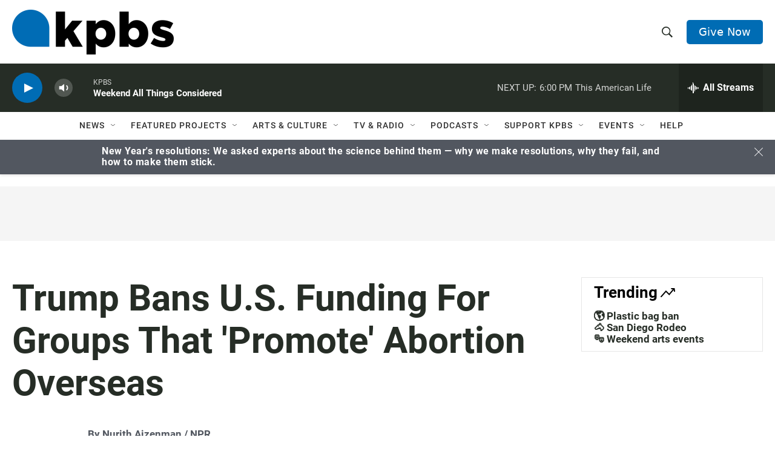

--- FILE ---
content_type: text/html; charset=utf-8
request_url: https://www.google.com/recaptcha/api2/anchor?ar=1&k=6LdRF8EbAAAAAGBCqO-5QNT28BvYzHDqkcBs-hO7&co=aHR0cHM6Ly93d3cua3Bicy5vcmc6NDQz&hl=en&v=PoyoqOPhxBO7pBk68S4YbpHZ&size=invisible&anchor-ms=20000&execute-ms=30000&cb=f4p8i9n1damb
body_size: 48515
content:
<!DOCTYPE HTML><html dir="ltr" lang="en"><head><meta http-equiv="Content-Type" content="text/html; charset=UTF-8">
<meta http-equiv="X-UA-Compatible" content="IE=edge">
<title>reCAPTCHA</title>
<style type="text/css">
/* cyrillic-ext */
@font-face {
  font-family: 'Roboto';
  font-style: normal;
  font-weight: 400;
  font-stretch: 100%;
  src: url(//fonts.gstatic.com/s/roboto/v48/KFO7CnqEu92Fr1ME7kSn66aGLdTylUAMa3GUBHMdazTgWw.woff2) format('woff2');
  unicode-range: U+0460-052F, U+1C80-1C8A, U+20B4, U+2DE0-2DFF, U+A640-A69F, U+FE2E-FE2F;
}
/* cyrillic */
@font-face {
  font-family: 'Roboto';
  font-style: normal;
  font-weight: 400;
  font-stretch: 100%;
  src: url(//fonts.gstatic.com/s/roboto/v48/KFO7CnqEu92Fr1ME7kSn66aGLdTylUAMa3iUBHMdazTgWw.woff2) format('woff2');
  unicode-range: U+0301, U+0400-045F, U+0490-0491, U+04B0-04B1, U+2116;
}
/* greek-ext */
@font-face {
  font-family: 'Roboto';
  font-style: normal;
  font-weight: 400;
  font-stretch: 100%;
  src: url(//fonts.gstatic.com/s/roboto/v48/KFO7CnqEu92Fr1ME7kSn66aGLdTylUAMa3CUBHMdazTgWw.woff2) format('woff2');
  unicode-range: U+1F00-1FFF;
}
/* greek */
@font-face {
  font-family: 'Roboto';
  font-style: normal;
  font-weight: 400;
  font-stretch: 100%;
  src: url(//fonts.gstatic.com/s/roboto/v48/KFO7CnqEu92Fr1ME7kSn66aGLdTylUAMa3-UBHMdazTgWw.woff2) format('woff2');
  unicode-range: U+0370-0377, U+037A-037F, U+0384-038A, U+038C, U+038E-03A1, U+03A3-03FF;
}
/* math */
@font-face {
  font-family: 'Roboto';
  font-style: normal;
  font-weight: 400;
  font-stretch: 100%;
  src: url(//fonts.gstatic.com/s/roboto/v48/KFO7CnqEu92Fr1ME7kSn66aGLdTylUAMawCUBHMdazTgWw.woff2) format('woff2');
  unicode-range: U+0302-0303, U+0305, U+0307-0308, U+0310, U+0312, U+0315, U+031A, U+0326-0327, U+032C, U+032F-0330, U+0332-0333, U+0338, U+033A, U+0346, U+034D, U+0391-03A1, U+03A3-03A9, U+03B1-03C9, U+03D1, U+03D5-03D6, U+03F0-03F1, U+03F4-03F5, U+2016-2017, U+2034-2038, U+203C, U+2040, U+2043, U+2047, U+2050, U+2057, U+205F, U+2070-2071, U+2074-208E, U+2090-209C, U+20D0-20DC, U+20E1, U+20E5-20EF, U+2100-2112, U+2114-2115, U+2117-2121, U+2123-214F, U+2190, U+2192, U+2194-21AE, U+21B0-21E5, U+21F1-21F2, U+21F4-2211, U+2213-2214, U+2216-22FF, U+2308-230B, U+2310, U+2319, U+231C-2321, U+2336-237A, U+237C, U+2395, U+239B-23B7, U+23D0, U+23DC-23E1, U+2474-2475, U+25AF, U+25B3, U+25B7, U+25BD, U+25C1, U+25CA, U+25CC, U+25FB, U+266D-266F, U+27C0-27FF, U+2900-2AFF, U+2B0E-2B11, U+2B30-2B4C, U+2BFE, U+3030, U+FF5B, U+FF5D, U+1D400-1D7FF, U+1EE00-1EEFF;
}
/* symbols */
@font-face {
  font-family: 'Roboto';
  font-style: normal;
  font-weight: 400;
  font-stretch: 100%;
  src: url(//fonts.gstatic.com/s/roboto/v48/KFO7CnqEu92Fr1ME7kSn66aGLdTylUAMaxKUBHMdazTgWw.woff2) format('woff2');
  unicode-range: U+0001-000C, U+000E-001F, U+007F-009F, U+20DD-20E0, U+20E2-20E4, U+2150-218F, U+2190, U+2192, U+2194-2199, U+21AF, U+21E6-21F0, U+21F3, U+2218-2219, U+2299, U+22C4-22C6, U+2300-243F, U+2440-244A, U+2460-24FF, U+25A0-27BF, U+2800-28FF, U+2921-2922, U+2981, U+29BF, U+29EB, U+2B00-2BFF, U+4DC0-4DFF, U+FFF9-FFFB, U+10140-1018E, U+10190-1019C, U+101A0, U+101D0-101FD, U+102E0-102FB, U+10E60-10E7E, U+1D2C0-1D2D3, U+1D2E0-1D37F, U+1F000-1F0FF, U+1F100-1F1AD, U+1F1E6-1F1FF, U+1F30D-1F30F, U+1F315, U+1F31C, U+1F31E, U+1F320-1F32C, U+1F336, U+1F378, U+1F37D, U+1F382, U+1F393-1F39F, U+1F3A7-1F3A8, U+1F3AC-1F3AF, U+1F3C2, U+1F3C4-1F3C6, U+1F3CA-1F3CE, U+1F3D4-1F3E0, U+1F3ED, U+1F3F1-1F3F3, U+1F3F5-1F3F7, U+1F408, U+1F415, U+1F41F, U+1F426, U+1F43F, U+1F441-1F442, U+1F444, U+1F446-1F449, U+1F44C-1F44E, U+1F453, U+1F46A, U+1F47D, U+1F4A3, U+1F4B0, U+1F4B3, U+1F4B9, U+1F4BB, U+1F4BF, U+1F4C8-1F4CB, U+1F4D6, U+1F4DA, U+1F4DF, U+1F4E3-1F4E6, U+1F4EA-1F4ED, U+1F4F7, U+1F4F9-1F4FB, U+1F4FD-1F4FE, U+1F503, U+1F507-1F50B, U+1F50D, U+1F512-1F513, U+1F53E-1F54A, U+1F54F-1F5FA, U+1F610, U+1F650-1F67F, U+1F687, U+1F68D, U+1F691, U+1F694, U+1F698, U+1F6AD, U+1F6B2, U+1F6B9-1F6BA, U+1F6BC, U+1F6C6-1F6CF, U+1F6D3-1F6D7, U+1F6E0-1F6EA, U+1F6F0-1F6F3, U+1F6F7-1F6FC, U+1F700-1F7FF, U+1F800-1F80B, U+1F810-1F847, U+1F850-1F859, U+1F860-1F887, U+1F890-1F8AD, U+1F8B0-1F8BB, U+1F8C0-1F8C1, U+1F900-1F90B, U+1F93B, U+1F946, U+1F984, U+1F996, U+1F9E9, U+1FA00-1FA6F, U+1FA70-1FA7C, U+1FA80-1FA89, U+1FA8F-1FAC6, U+1FACE-1FADC, U+1FADF-1FAE9, U+1FAF0-1FAF8, U+1FB00-1FBFF;
}
/* vietnamese */
@font-face {
  font-family: 'Roboto';
  font-style: normal;
  font-weight: 400;
  font-stretch: 100%;
  src: url(//fonts.gstatic.com/s/roboto/v48/KFO7CnqEu92Fr1ME7kSn66aGLdTylUAMa3OUBHMdazTgWw.woff2) format('woff2');
  unicode-range: U+0102-0103, U+0110-0111, U+0128-0129, U+0168-0169, U+01A0-01A1, U+01AF-01B0, U+0300-0301, U+0303-0304, U+0308-0309, U+0323, U+0329, U+1EA0-1EF9, U+20AB;
}
/* latin-ext */
@font-face {
  font-family: 'Roboto';
  font-style: normal;
  font-weight: 400;
  font-stretch: 100%;
  src: url(//fonts.gstatic.com/s/roboto/v48/KFO7CnqEu92Fr1ME7kSn66aGLdTylUAMa3KUBHMdazTgWw.woff2) format('woff2');
  unicode-range: U+0100-02BA, U+02BD-02C5, U+02C7-02CC, U+02CE-02D7, U+02DD-02FF, U+0304, U+0308, U+0329, U+1D00-1DBF, U+1E00-1E9F, U+1EF2-1EFF, U+2020, U+20A0-20AB, U+20AD-20C0, U+2113, U+2C60-2C7F, U+A720-A7FF;
}
/* latin */
@font-face {
  font-family: 'Roboto';
  font-style: normal;
  font-weight: 400;
  font-stretch: 100%;
  src: url(//fonts.gstatic.com/s/roboto/v48/KFO7CnqEu92Fr1ME7kSn66aGLdTylUAMa3yUBHMdazQ.woff2) format('woff2');
  unicode-range: U+0000-00FF, U+0131, U+0152-0153, U+02BB-02BC, U+02C6, U+02DA, U+02DC, U+0304, U+0308, U+0329, U+2000-206F, U+20AC, U+2122, U+2191, U+2193, U+2212, U+2215, U+FEFF, U+FFFD;
}
/* cyrillic-ext */
@font-face {
  font-family: 'Roboto';
  font-style: normal;
  font-weight: 500;
  font-stretch: 100%;
  src: url(//fonts.gstatic.com/s/roboto/v48/KFO7CnqEu92Fr1ME7kSn66aGLdTylUAMa3GUBHMdazTgWw.woff2) format('woff2');
  unicode-range: U+0460-052F, U+1C80-1C8A, U+20B4, U+2DE0-2DFF, U+A640-A69F, U+FE2E-FE2F;
}
/* cyrillic */
@font-face {
  font-family: 'Roboto';
  font-style: normal;
  font-weight: 500;
  font-stretch: 100%;
  src: url(//fonts.gstatic.com/s/roboto/v48/KFO7CnqEu92Fr1ME7kSn66aGLdTylUAMa3iUBHMdazTgWw.woff2) format('woff2');
  unicode-range: U+0301, U+0400-045F, U+0490-0491, U+04B0-04B1, U+2116;
}
/* greek-ext */
@font-face {
  font-family: 'Roboto';
  font-style: normal;
  font-weight: 500;
  font-stretch: 100%;
  src: url(//fonts.gstatic.com/s/roboto/v48/KFO7CnqEu92Fr1ME7kSn66aGLdTylUAMa3CUBHMdazTgWw.woff2) format('woff2');
  unicode-range: U+1F00-1FFF;
}
/* greek */
@font-face {
  font-family: 'Roboto';
  font-style: normal;
  font-weight: 500;
  font-stretch: 100%;
  src: url(//fonts.gstatic.com/s/roboto/v48/KFO7CnqEu92Fr1ME7kSn66aGLdTylUAMa3-UBHMdazTgWw.woff2) format('woff2');
  unicode-range: U+0370-0377, U+037A-037F, U+0384-038A, U+038C, U+038E-03A1, U+03A3-03FF;
}
/* math */
@font-face {
  font-family: 'Roboto';
  font-style: normal;
  font-weight: 500;
  font-stretch: 100%;
  src: url(//fonts.gstatic.com/s/roboto/v48/KFO7CnqEu92Fr1ME7kSn66aGLdTylUAMawCUBHMdazTgWw.woff2) format('woff2');
  unicode-range: U+0302-0303, U+0305, U+0307-0308, U+0310, U+0312, U+0315, U+031A, U+0326-0327, U+032C, U+032F-0330, U+0332-0333, U+0338, U+033A, U+0346, U+034D, U+0391-03A1, U+03A3-03A9, U+03B1-03C9, U+03D1, U+03D5-03D6, U+03F0-03F1, U+03F4-03F5, U+2016-2017, U+2034-2038, U+203C, U+2040, U+2043, U+2047, U+2050, U+2057, U+205F, U+2070-2071, U+2074-208E, U+2090-209C, U+20D0-20DC, U+20E1, U+20E5-20EF, U+2100-2112, U+2114-2115, U+2117-2121, U+2123-214F, U+2190, U+2192, U+2194-21AE, U+21B0-21E5, U+21F1-21F2, U+21F4-2211, U+2213-2214, U+2216-22FF, U+2308-230B, U+2310, U+2319, U+231C-2321, U+2336-237A, U+237C, U+2395, U+239B-23B7, U+23D0, U+23DC-23E1, U+2474-2475, U+25AF, U+25B3, U+25B7, U+25BD, U+25C1, U+25CA, U+25CC, U+25FB, U+266D-266F, U+27C0-27FF, U+2900-2AFF, U+2B0E-2B11, U+2B30-2B4C, U+2BFE, U+3030, U+FF5B, U+FF5D, U+1D400-1D7FF, U+1EE00-1EEFF;
}
/* symbols */
@font-face {
  font-family: 'Roboto';
  font-style: normal;
  font-weight: 500;
  font-stretch: 100%;
  src: url(//fonts.gstatic.com/s/roboto/v48/KFO7CnqEu92Fr1ME7kSn66aGLdTylUAMaxKUBHMdazTgWw.woff2) format('woff2');
  unicode-range: U+0001-000C, U+000E-001F, U+007F-009F, U+20DD-20E0, U+20E2-20E4, U+2150-218F, U+2190, U+2192, U+2194-2199, U+21AF, U+21E6-21F0, U+21F3, U+2218-2219, U+2299, U+22C4-22C6, U+2300-243F, U+2440-244A, U+2460-24FF, U+25A0-27BF, U+2800-28FF, U+2921-2922, U+2981, U+29BF, U+29EB, U+2B00-2BFF, U+4DC0-4DFF, U+FFF9-FFFB, U+10140-1018E, U+10190-1019C, U+101A0, U+101D0-101FD, U+102E0-102FB, U+10E60-10E7E, U+1D2C0-1D2D3, U+1D2E0-1D37F, U+1F000-1F0FF, U+1F100-1F1AD, U+1F1E6-1F1FF, U+1F30D-1F30F, U+1F315, U+1F31C, U+1F31E, U+1F320-1F32C, U+1F336, U+1F378, U+1F37D, U+1F382, U+1F393-1F39F, U+1F3A7-1F3A8, U+1F3AC-1F3AF, U+1F3C2, U+1F3C4-1F3C6, U+1F3CA-1F3CE, U+1F3D4-1F3E0, U+1F3ED, U+1F3F1-1F3F3, U+1F3F5-1F3F7, U+1F408, U+1F415, U+1F41F, U+1F426, U+1F43F, U+1F441-1F442, U+1F444, U+1F446-1F449, U+1F44C-1F44E, U+1F453, U+1F46A, U+1F47D, U+1F4A3, U+1F4B0, U+1F4B3, U+1F4B9, U+1F4BB, U+1F4BF, U+1F4C8-1F4CB, U+1F4D6, U+1F4DA, U+1F4DF, U+1F4E3-1F4E6, U+1F4EA-1F4ED, U+1F4F7, U+1F4F9-1F4FB, U+1F4FD-1F4FE, U+1F503, U+1F507-1F50B, U+1F50D, U+1F512-1F513, U+1F53E-1F54A, U+1F54F-1F5FA, U+1F610, U+1F650-1F67F, U+1F687, U+1F68D, U+1F691, U+1F694, U+1F698, U+1F6AD, U+1F6B2, U+1F6B9-1F6BA, U+1F6BC, U+1F6C6-1F6CF, U+1F6D3-1F6D7, U+1F6E0-1F6EA, U+1F6F0-1F6F3, U+1F6F7-1F6FC, U+1F700-1F7FF, U+1F800-1F80B, U+1F810-1F847, U+1F850-1F859, U+1F860-1F887, U+1F890-1F8AD, U+1F8B0-1F8BB, U+1F8C0-1F8C1, U+1F900-1F90B, U+1F93B, U+1F946, U+1F984, U+1F996, U+1F9E9, U+1FA00-1FA6F, U+1FA70-1FA7C, U+1FA80-1FA89, U+1FA8F-1FAC6, U+1FACE-1FADC, U+1FADF-1FAE9, U+1FAF0-1FAF8, U+1FB00-1FBFF;
}
/* vietnamese */
@font-face {
  font-family: 'Roboto';
  font-style: normal;
  font-weight: 500;
  font-stretch: 100%;
  src: url(//fonts.gstatic.com/s/roboto/v48/KFO7CnqEu92Fr1ME7kSn66aGLdTylUAMa3OUBHMdazTgWw.woff2) format('woff2');
  unicode-range: U+0102-0103, U+0110-0111, U+0128-0129, U+0168-0169, U+01A0-01A1, U+01AF-01B0, U+0300-0301, U+0303-0304, U+0308-0309, U+0323, U+0329, U+1EA0-1EF9, U+20AB;
}
/* latin-ext */
@font-face {
  font-family: 'Roboto';
  font-style: normal;
  font-weight: 500;
  font-stretch: 100%;
  src: url(//fonts.gstatic.com/s/roboto/v48/KFO7CnqEu92Fr1ME7kSn66aGLdTylUAMa3KUBHMdazTgWw.woff2) format('woff2');
  unicode-range: U+0100-02BA, U+02BD-02C5, U+02C7-02CC, U+02CE-02D7, U+02DD-02FF, U+0304, U+0308, U+0329, U+1D00-1DBF, U+1E00-1E9F, U+1EF2-1EFF, U+2020, U+20A0-20AB, U+20AD-20C0, U+2113, U+2C60-2C7F, U+A720-A7FF;
}
/* latin */
@font-face {
  font-family: 'Roboto';
  font-style: normal;
  font-weight: 500;
  font-stretch: 100%;
  src: url(//fonts.gstatic.com/s/roboto/v48/KFO7CnqEu92Fr1ME7kSn66aGLdTylUAMa3yUBHMdazQ.woff2) format('woff2');
  unicode-range: U+0000-00FF, U+0131, U+0152-0153, U+02BB-02BC, U+02C6, U+02DA, U+02DC, U+0304, U+0308, U+0329, U+2000-206F, U+20AC, U+2122, U+2191, U+2193, U+2212, U+2215, U+FEFF, U+FFFD;
}
/* cyrillic-ext */
@font-face {
  font-family: 'Roboto';
  font-style: normal;
  font-weight: 900;
  font-stretch: 100%;
  src: url(//fonts.gstatic.com/s/roboto/v48/KFO7CnqEu92Fr1ME7kSn66aGLdTylUAMa3GUBHMdazTgWw.woff2) format('woff2');
  unicode-range: U+0460-052F, U+1C80-1C8A, U+20B4, U+2DE0-2DFF, U+A640-A69F, U+FE2E-FE2F;
}
/* cyrillic */
@font-face {
  font-family: 'Roboto';
  font-style: normal;
  font-weight: 900;
  font-stretch: 100%;
  src: url(//fonts.gstatic.com/s/roboto/v48/KFO7CnqEu92Fr1ME7kSn66aGLdTylUAMa3iUBHMdazTgWw.woff2) format('woff2');
  unicode-range: U+0301, U+0400-045F, U+0490-0491, U+04B0-04B1, U+2116;
}
/* greek-ext */
@font-face {
  font-family: 'Roboto';
  font-style: normal;
  font-weight: 900;
  font-stretch: 100%;
  src: url(//fonts.gstatic.com/s/roboto/v48/KFO7CnqEu92Fr1ME7kSn66aGLdTylUAMa3CUBHMdazTgWw.woff2) format('woff2');
  unicode-range: U+1F00-1FFF;
}
/* greek */
@font-face {
  font-family: 'Roboto';
  font-style: normal;
  font-weight: 900;
  font-stretch: 100%;
  src: url(//fonts.gstatic.com/s/roboto/v48/KFO7CnqEu92Fr1ME7kSn66aGLdTylUAMa3-UBHMdazTgWw.woff2) format('woff2');
  unicode-range: U+0370-0377, U+037A-037F, U+0384-038A, U+038C, U+038E-03A1, U+03A3-03FF;
}
/* math */
@font-face {
  font-family: 'Roboto';
  font-style: normal;
  font-weight: 900;
  font-stretch: 100%;
  src: url(//fonts.gstatic.com/s/roboto/v48/KFO7CnqEu92Fr1ME7kSn66aGLdTylUAMawCUBHMdazTgWw.woff2) format('woff2');
  unicode-range: U+0302-0303, U+0305, U+0307-0308, U+0310, U+0312, U+0315, U+031A, U+0326-0327, U+032C, U+032F-0330, U+0332-0333, U+0338, U+033A, U+0346, U+034D, U+0391-03A1, U+03A3-03A9, U+03B1-03C9, U+03D1, U+03D5-03D6, U+03F0-03F1, U+03F4-03F5, U+2016-2017, U+2034-2038, U+203C, U+2040, U+2043, U+2047, U+2050, U+2057, U+205F, U+2070-2071, U+2074-208E, U+2090-209C, U+20D0-20DC, U+20E1, U+20E5-20EF, U+2100-2112, U+2114-2115, U+2117-2121, U+2123-214F, U+2190, U+2192, U+2194-21AE, U+21B0-21E5, U+21F1-21F2, U+21F4-2211, U+2213-2214, U+2216-22FF, U+2308-230B, U+2310, U+2319, U+231C-2321, U+2336-237A, U+237C, U+2395, U+239B-23B7, U+23D0, U+23DC-23E1, U+2474-2475, U+25AF, U+25B3, U+25B7, U+25BD, U+25C1, U+25CA, U+25CC, U+25FB, U+266D-266F, U+27C0-27FF, U+2900-2AFF, U+2B0E-2B11, U+2B30-2B4C, U+2BFE, U+3030, U+FF5B, U+FF5D, U+1D400-1D7FF, U+1EE00-1EEFF;
}
/* symbols */
@font-face {
  font-family: 'Roboto';
  font-style: normal;
  font-weight: 900;
  font-stretch: 100%;
  src: url(//fonts.gstatic.com/s/roboto/v48/KFO7CnqEu92Fr1ME7kSn66aGLdTylUAMaxKUBHMdazTgWw.woff2) format('woff2');
  unicode-range: U+0001-000C, U+000E-001F, U+007F-009F, U+20DD-20E0, U+20E2-20E4, U+2150-218F, U+2190, U+2192, U+2194-2199, U+21AF, U+21E6-21F0, U+21F3, U+2218-2219, U+2299, U+22C4-22C6, U+2300-243F, U+2440-244A, U+2460-24FF, U+25A0-27BF, U+2800-28FF, U+2921-2922, U+2981, U+29BF, U+29EB, U+2B00-2BFF, U+4DC0-4DFF, U+FFF9-FFFB, U+10140-1018E, U+10190-1019C, U+101A0, U+101D0-101FD, U+102E0-102FB, U+10E60-10E7E, U+1D2C0-1D2D3, U+1D2E0-1D37F, U+1F000-1F0FF, U+1F100-1F1AD, U+1F1E6-1F1FF, U+1F30D-1F30F, U+1F315, U+1F31C, U+1F31E, U+1F320-1F32C, U+1F336, U+1F378, U+1F37D, U+1F382, U+1F393-1F39F, U+1F3A7-1F3A8, U+1F3AC-1F3AF, U+1F3C2, U+1F3C4-1F3C6, U+1F3CA-1F3CE, U+1F3D4-1F3E0, U+1F3ED, U+1F3F1-1F3F3, U+1F3F5-1F3F7, U+1F408, U+1F415, U+1F41F, U+1F426, U+1F43F, U+1F441-1F442, U+1F444, U+1F446-1F449, U+1F44C-1F44E, U+1F453, U+1F46A, U+1F47D, U+1F4A3, U+1F4B0, U+1F4B3, U+1F4B9, U+1F4BB, U+1F4BF, U+1F4C8-1F4CB, U+1F4D6, U+1F4DA, U+1F4DF, U+1F4E3-1F4E6, U+1F4EA-1F4ED, U+1F4F7, U+1F4F9-1F4FB, U+1F4FD-1F4FE, U+1F503, U+1F507-1F50B, U+1F50D, U+1F512-1F513, U+1F53E-1F54A, U+1F54F-1F5FA, U+1F610, U+1F650-1F67F, U+1F687, U+1F68D, U+1F691, U+1F694, U+1F698, U+1F6AD, U+1F6B2, U+1F6B9-1F6BA, U+1F6BC, U+1F6C6-1F6CF, U+1F6D3-1F6D7, U+1F6E0-1F6EA, U+1F6F0-1F6F3, U+1F6F7-1F6FC, U+1F700-1F7FF, U+1F800-1F80B, U+1F810-1F847, U+1F850-1F859, U+1F860-1F887, U+1F890-1F8AD, U+1F8B0-1F8BB, U+1F8C0-1F8C1, U+1F900-1F90B, U+1F93B, U+1F946, U+1F984, U+1F996, U+1F9E9, U+1FA00-1FA6F, U+1FA70-1FA7C, U+1FA80-1FA89, U+1FA8F-1FAC6, U+1FACE-1FADC, U+1FADF-1FAE9, U+1FAF0-1FAF8, U+1FB00-1FBFF;
}
/* vietnamese */
@font-face {
  font-family: 'Roboto';
  font-style: normal;
  font-weight: 900;
  font-stretch: 100%;
  src: url(//fonts.gstatic.com/s/roboto/v48/KFO7CnqEu92Fr1ME7kSn66aGLdTylUAMa3OUBHMdazTgWw.woff2) format('woff2');
  unicode-range: U+0102-0103, U+0110-0111, U+0128-0129, U+0168-0169, U+01A0-01A1, U+01AF-01B0, U+0300-0301, U+0303-0304, U+0308-0309, U+0323, U+0329, U+1EA0-1EF9, U+20AB;
}
/* latin-ext */
@font-face {
  font-family: 'Roboto';
  font-style: normal;
  font-weight: 900;
  font-stretch: 100%;
  src: url(//fonts.gstatic.com/s/roboto/v48/KFO7CnqEu92Fr1ME7kSn66aGLdTylUAMa3KUBHMdazTgWw.woff2) format('woff2');
  unicode-range: U+0100-02BA, U+02BD-02C5, U+02C7-02CC, U+02CE-02D7, U+02DD-02FF, U+0304, U+0308, U+0329, U+1D00-1DBF, U+1E00-1E9F, U+1EF2-1EFF, U+2020, U+20A0-20AB, U+20AD-20C0, U+2113, U+2C60-2C7F, U+A720-A7FF;
}
/* latin */
@font-face {
  font-family: 'Roboto';
  font-style: normal;
  font-weight: 900;
  font-stretch: 100%;
  src: url(//fonts.gstatic.com/s/roboto/v48/KFO7CnqEu92Fr1ME7kSn66aGLdTylUAMa3yUBHMdazQ.woff2) format('woff2');
  unicode-range: U+0000-00FF, U+0131, U+0152-0153, U+02BB-02BC, U+02C6, U+02DA, U+02DC, U+0304, U+0308, U+0329, U+2000-206F, U+20AC, U+2122, U+2191, U+2193, U+2212, U+2215, U+FEFF, U+FFFD;
}

</style>
<link rel="stylesheet" type="text/css" href="https://www.gstatic.com/recaptcha/releases/PoyoqOPhxBO7pBk68S4YbpHZ/styles__ltr.css">
<script nonce="stI5z3UNFNF2KOXzkBbJpw" type="text/javascript">window['__recaptcha_api'] = 'https://www.google.com/recaptcha/api2/';</script>
<script type="text/javascript" src="https://www.gstatic.com/recaptcha/releases/PoyoqOPhxBO7pBk68S4YbpHZ/recaptcha__en.js" nonce="stI5z3UNFNF2KOXzkBbJpw">
      
    </script></head>
<body><div id="rc-anchor-alert" class="rc-anchor-alert"></div>
<input type="hidden" id="recaptcha-token" value="[base64]">
<script type="text/javascript" nonce="stI5z3UNFNF2KOXzkBbJpw">
      recaptcha.anchor.Main.init("[\x22ainput\x22,[\x22bgdata\x22,\x22\x22,\[base64]/[base64]/[base64]/[base64]/cjw8ejpyPj4+eil9Y2F0Y2gobCl7dGhyb3cgbDt9fSxIPWZ1bmN0aW9uKHcsdCx6KXtpZih3PT0xOTR8fHc9PTIwOCl0LnZbd10/dC52W3ddLmNvbmNhdCh6KTp0LnZbd109b2Yoeix0KTtlbHNle2lmKHQuYkImJnchPTMxNylyZXR1cm47dz09NjZ8fHc9PTEyMnx8dz09NDcwfHx3PT00NHx8dz09NDE2fHx3PT0zOTd8fHc9PTQyMXx8dz09Njh8fHc9PTcwfHx3PT0xODQ/[base64]/[base64]/[base64]/bmV3IGRbVl0oSlswXSk6cD09Mj9uZXcgZFtWXShKWzBdLEpbMV0pOnA9PTM/bmV3IGRbVl0oSlswXSxKWzFdLEpbMl0pOnA9PTQ/[base64]/[base64]/[base64]/[base64]\x22,\[base64]\x22,\[base64]/DmcKBw5g/Dw/[base64]/CnklHcFV9QMOeDXN6VHDDs37Cv8OywpTClcOWL1/Ci0HCmQMiXxPCnMOMw7lkw5FBwr5XwoRqYCTCimbDnsO8c8ONKcKAeyApwqjCsGkHw47CqmrCrsO/ZcO4bTbCjsOBwr7DtMKMw4oBw7DCtsOSwrHCkUh/wrhUDWrDg8Kbw5rCr8KQejMYNx4MwqkpW8KdwpNMGMOTwqrDocO3wpbDmMKjw6FJw67DtsOyw45xwrtuwrTCkwAuR8K/bWp6wrjDrsOxwopHw4pRw7rDvTABacK9GMO6I1wuNVtqKn4VQwXCjSPDowTCkMKgwqchwqzDlsOhUFI3bSt6wr1tLMOpwr3DtMO0woZNY8KEw4wuZsOEwroqasOzMGrCmsKlSy7CqsO7EFE6GcO8w5B0eiBDMXLCtsOqXkAzLCLCkXMmw4PCpQN/wrPCixPDgThQw73CtsOldiDCo8O0ZsK/[base64]/DkcOgwqHDusOyKcKow6bDiUDClMO9bMK9wrUdEz3DlcOuJsO9wqZEwrd5w6UKEsKrX1V2wop6w5YsDsKyw4zDtXYKWsOwWiZ/wpnDscOKwrklw7g3w5EJwq7DpcKCX8OgHMOAwpRowqnCsXjCg8ORNWZtQMOHP8KgXnJuS23CiMOUQsKsw4IVJ8KQwoBKwoVcwqhFe8KFwoDCusOpwqY3BsKUbMO/fwrDjcKAwrfDgsKUwrTComxNIsKXwqLCuHsdw5LDr8OtDcO+w6jCqsOfVn5pw4bCkTM0wpnDl8KbUkw7bsOVSTjDlMOwwrHDlCpyCsK4N2XDt8KZey83QMO9TEFhw6rCi0EJw7RDJEPDpcKlwpjDssObwqLDkcOfWcO/w7TCnMKOZsOAw7nDgsKuwoLCsX4QE8KfwqXDl8Oww615PDsBQcO/w6DDrTBtw7RPw5XDnnBTw7PDt1nCnsKIw5fDt8KZwpnCv8K7UcO1JsKBB8OKw5JCwpdWw6t8w7/Cr8KZw4YYTcKedTjClgzCqjfDjMKHwrHCrX/ClcKudhtyKyfCghrDtMOeLsKUZ1nCn8KQC2gbBcOaQwTCq8K4K8Otw513V1Q1w4PDg8KEwpHDhSERwqrDpsKPBcOlesK/BjjDjnJfahLDtl3Chj3DtgY4wpVtGcOjw5FqP8KXScOtCMO9wpJqDRvDgsKxw5N4NMOFwrJfwpXDuBMuw6/CuQFwSUtvJzrCo8KSw4dZwoPDi8O9w7JDw7fDqUY1w7ElUsKPSsOcScKEwrvCvMKINirCiVwmwpY8wro6wrMyw6BfFcOvw5nCkgp2VMOiKjLDvMK4HEvDgXNQUXbDnAbDt3/DmMKwwqx5wpZ9EBLDlBBLwr3Dn8K5wrxtdsK1PgvDtBfDkMKhw7weaMOvw5txRMKwwrPCssK1w6XDm8KcwpkWw6QxXcOqw4kOwqHCrTdHBMOnw7XCqCA8wpXCisOHSVZdwr1hwrbCusOxwrAzHsOwwoc+wrjCtsOwVMKQA8OCw6YSAB7CusO1w5J+MBXDgnPDtSkIw4/Ct0gvwr/CmsOtN8OZFT0HwqHDqsKsOxfDl8KgIX3DqHTDtRTDiiwwGMO7AsKESMOxw419w4kswrzDgcOKwp7CvjDCkcOZwoURwofCgnrChEpHPkgHXjHDgsKLw5ktWsOdwoJKw7NUw4ZZLMKJw7/Co8K0dnZlfsOWwphAwo/ClCplbcOYVELDgsOiJsOoIsO6w4R/wpNXcsOzLsK/[base64]/CoMKxFgbCigM/[base64]/[base64]/AjzDi8Kowrt4P8OywrbDt05efcOJw67DrcOgw6nDh1NCc8KRD8OawrA9J0gWw5wCwprDosKDwpojfx/CqSzDisK+w617w6pSwrrDsCtYGcOTUyt3woHDrQ7Dv8O9w49BwqXCuMOACW18XMOmwq3Du8K1PcO8wq9Hw6V0w4FpLsKyw7bCg8OQw4zDgMOhwqk2B8OeMmbCuCFrwr0jw79LAsKwNSd/LAnCssKWax9UG0Mgwq8cwqDCrTnCmExZwq04OMO8SsOxwq5ETMOHMEYawobCusKAeMO9wqnDr2NdQ8Ksw4fCrMOLdhbDlsO1B8Oew4jClsKYDcOdScOEwrnCi2o8w40bwofDp2BeDcKQSSZzw73CtS/CvMOCesOWWMK7w5HCmsOdd8KXwr/DnMOFwqRhU1MDwq7ChMKVw40XPcO6csOkwpEdRsOswrcOw6TCv8OdJ8OYw7XDhsKRJ1LDp1jDl8Kgw6XCj8KrTxFQDsOKRMOLwrQgwoYUDF4gNGUvwrrChQzDpsK/eyzClGXClmlpalrDli0HI8K4ZMO9MFnCqk/DhMKQw7hIwoMiFTnCgcKyw4gGCXnCoxfDvXRkIcOQw5jDmkpCw4DCicOAFnUbw67Dq8Oza1PCgmJWw5pga8ORUMK3wpzChQDDocKAw7nDuMKRwocvLcOswq7CpUkxw4nDi8OSQSrCn0kuHznCsn/DtMOBw5dHLz/DuErDncOrwqExwozDuFfDlAEjwpfCqyHCh8O8FFI+RUbCkz/DucOzwrrCrMK7M3fCsGzDh8OmScOmw5jCnRxXw4QTOsKRXglrL8O/w5YlwqfCkWBbcMORAxp0wpvDsMK/w5rDusKrwp3DvcKLw7sqVsKewrxpwrDChsKvHk0tw5nDhsKRwofCu8K6WcKvw4AWDnp8w4AJwoZ3PUpQw7k9J8Kjwr0MIjHDji1fGlTCr8KEwpXDgMOVw6RjYEXCmiHCqDPDh8KCE3LChgTDo8O5w41cwp/Cj8KTcsKFw7ZiHVgnwo/DkcKNJwFJEcKHZsO3PxHCjsKFw4Y5TsOwQmoXw7vCocO1asKDw5fCgQfCg0I0AAAfY0zDtsK4wpDClG8ne8O9PcOqw6/CqMO7N8Oww7gPC8OjwpUbwq9lwrbCuMKnJMKzwrnDhMKtGsOvw4/DmMOQw7/DllLDkRc1wq5SO8Ocw4bClcKlZ8Ojw6LDj8OWfT85w6HDssOwF8KCVsKxwpgPYsOMHMKew7dBLcKZWW1ywpjCi8KbMxxpEMKPwozCpw9MeW/CncO7G8KRZ2kABm7Dg8K6WiUbbh46UcKMBETDjMOJesKkGsOYwpDChcOodRnCsGw1w6jCisOTwqrCicOWZzTDrELDs8OfwoVbQCbCi8Osw5LCuMKCDsKiw6E9CVDCvCBqJT/CmsOnKyPCvVPDgiIHw6Z/QCnCsHElw4fCqA4swrXDgcOaw5vCkQ3DnMKkw6F/wrLDksOVw40Rw4xhw5TDsAvCmsOLFX0OWMKgThA9NMO0woLCnsOwworCn8KQw6/Cr8KNc2bDncOrwojDl8OwEgkDw5t/KiJFOcOdEMOIXsOrwplJw715OQ4Nw6nDq3p7wq43w4fCnhQnwpXCrMKvwonCkD8DXip7IiDCucKRPxwBw5tlCMKXw5ViRcOJN8K6w4vDuSDDssOUw6XCrTJWwojDoFfClMKVOcKbw5vCgEhUw4k/QcO1wo9KXk3Cq2caSMOywrDCr8OJwozCqQFswpA9PAnDmg/Cr0rDtcOPYTYFw7/DiMKmw6bDpcKYwrbDkcOrBBTCqcKOw5HCqnMKwqHDlULDkMO2c8ODwoXCgsKmW2nDsE/CicOsC8OywozDt31kw5LCmMOnw4dtIcOUOkHCm8OhdmR6w5/CijRta8Oow4Z0TsK6wqVWwroxw6o8wrcBVsK5w7rDhsK/wojDh8K5BELDs07Dv2TCszBjworClyd5Z8Knw71KQcK9EQ8/[base64]/CvsK/XQojw4rCkwbCjyB6wo5+w5/[base64]/Chjgdw6zCmsOIHQfDkxHDpMK+w4PDil3DkWkFCsKnCA/CkGfCrMOZwoY3QcOaMDk0f8O4w6XDhh/CpMK5PMOewrTDkcKrw5t6fj3DsR/DpA4OwrhDwrrDpcKIw5jCkMKSw7jDpz5wbsKoV0QwKmrDmX46wrHCv1DCsm7ClsO6woxOw4UHPsK6IcOdTMKOw5xLZknDtMKEw4VTRsOUfVrDr8Orwq/DrsOyCjXCggUoVsKJw5/CpFzCp0vCpDXDtsKDLcK/w7h0IsO4WAYdYcOVw5jCqsKOwoQ2fUfDtsOUw6DCs1jDh0HDpnU6ZMOGasOWwpbCocOLwp7Dtw/Dm8KXRMO0VRnCpsOHw5BOHGTDuBzCtcKjJD0rw5gIw6wKw5ZOw5jDoMOHfcOqw6zDj8OOfxRzwocBw7FfT8KPHm1Lw49Qw7nClcOwfEJ6NsOMwq/Ch8KYwqrDhDp/HcOIKcKSWycRfn/[base64]/[base64]/CqCzDrMKSTcOWwp/DpMOTw6x5UcKswpjCnxvCq8KWwrjDqwpuwp1dw7jCuMOiw53ClWHCiT4mwq3CuMK2w68Hwr3DnwMLwpnDikIaPsKwC8KywpZDw7Zyw7DDqMOVEFl5w7FUwq/ChmDDmWbDik7DhzwTw4Z8d8KqXGLCnkASYF43RsKRwoXCkxFrwpzDncOlw5XDumpYIEI/[base64]/CvcKjIMKOw5/Do0LDjiTCqHUPw4HCs3/DmzvDucO4RnQdw7DDqwTDnw7CpsKMdG9qdMK/[base64]/w7zDgcKCMsKlw6LCpSzCugrCuWcNFMKKBSNsw7vCkR1VEMOEwpDCs1DDi346wqN8woIXKUfDtVbDiRTCvRHDhU3CkmPCiMOLw5cLw69ew5jCl05EwqJAwovCmCLClsOZw5DChcO0QsODw7l6MDRYwo/CvMOaw7Icw5TCv8KxHjXDoAjDiGnCh8OhScKdw4llwqlJwr1zw6M8w4YWw6PDhMKsdcKkwrbDg8KnUMOuScK9b8KpC8O/w77CpVk8w5sdwpgLwqrDikPDgU3DgQnDiDXDhwHCij8/fVlTwp3CoxHCgsKeKxgkAjvDnMK3RAzDizXDoxHCvcK3wpfDn8K5FUjDjTwPwqsFw5hBw7Zgwr1PYsKPAl55Dk7ChMK/[base64]/CghcWw6TCjy/DnG/Djh1uUcO8w40ew5gnS8KfwpXDoMKWCmzCvS8oagXCscOYKcKiwpjDkDnCuH4QJcKAw7Vtw4B5Nygcw43Dh8KSesOVUsKrwqFWwrnDv0PDi8KjIy/DpgLCqMONw7hhIBnDrE1Gwq8qw6s0aHPDrMOqw6tQLWvCvcKiTzLDv0Q9wpbCuxfDtWDDpy0mwoTDpTPDjx45LG1sw5DCuDvCnsKPWSZ1ZsO2AkHDu8Omw6XDsQbCusKoQkwLw6FTwoV/QizCgg3DoMOFw4p+w6rDlyHCmjgkwrvDtzoeH1waw5k3wpjDsMK2w68kw54fQ8OOblcgDzQaUE/CvcKJw5Axw5dmw7zCh8OIa8KbW8KQXWPCqVfCs8O8cgA8CF96w6ZyOWrDj8KQf8OvwrTDu3LCu8KewoXDqcKzwpDDkw7CvsKzTHDDncKAwqjDhMK7w7TDq8ObNA/Cpl7Ck8OTw63Cv8OVWcKOw7DDkVtEOiBFa8Oga2VEP8OOFcO2DE1Vwp3CrsOMdMOLcVokwoDDsFQVwqUyW8KqwojCh3Mpw64sFcOyw7DCjcOKworCrMKKAsKfWEFhJxLDlcODw48/wohgblgyw6TDtmbDvcKww4vDs8OTwqbCgcOrwpwOXsOeAjjCsFbDsMOEwoNsMcKgJ1DCiBDDgcO3w6zDkcKDUR/Cq8KVUQHCo3UFeMKSwrDDr8Klwo4KJWdwbUHCisKAw74edsOmF3XDhsK7d07CjcOtw7FAYsKcHsKgX8KlOcKdwoRHwojCtiYtwr5Nw5/DmgxgwrrDoTk4wrzDoSRINsOCw6txw6/DrwvCl38bw6fDlMOLw6zDhsKnw5hlRi9SBWvClDpvWcKDT3TDq8KnQQwrOcOjwpFCKgU2LMKvw4PDsBjDpMOPY8O1TcO1FcKUw6d2ZQc0cCQzbDZnwr/DtGAsCn1Bw6x2w41Fw6/DihtzbiIedlXDhMKxw7haDiEeCMKVwpzDsz3DrMOeK0bDuRlUFhFpwo7CmAs4wqcxRnPChsOyw4DCtzbCn1rCkGsOwrHChcK/w6tiw6lKWRfCk8O+w73CiMOORMOGAsOCwrFPw5UWYDfDicKgw4zCtAYsU07Cs8Oef8Kiw5lFwoHCohNPScOoYcOqekPDnX8gTX/Cu37DoMO8w4VDa8K3UsK8w499OcKBIsOtwr/CuHjCisKswrQTfsONZW4rYMOJwrfCocO9w7rCq0JIw4hOwr/Col4vGDNbw4nCsC7DskAVdz44aRFTw4vCjis5P1FxdsKgwrs7wrnDkcO8e8OMwodDAsKfGMKAWnVww6DDvSPDkcKmwpTCoFvDuBXDgCoTeh0LfgIQUsKxw7xKwotWCxouw7jChR1yw67Co1xFw5MKCG/DllAxwoPDlMKiw4tpTGHCmEvCsMKbN8O3w7PDm3gsY8KIwpvDvMO2D0wKw47Ci8Oqa8KWwojDuQrCk1gEc8O7wqPDvMKzI8KowpdOwoYKTVDDtcO2NyQ/PTzDkETCjMKGw5XCh8OTw6/CsMOtNcOFwqvDpETDvg/DgDMTwqrDrsO/XcK7DsKIBkgFwpsZwoY9UBHCnAtqw6DCsCrCv2J4wp3DnzbDoERGw4LDkXgcw5Aww7HDhD7CoT0Xw7zCo30pOnNyR3DDoxMGFsOPfFXCrcOgbsOYwoReTsKqw5XClsO2w5LCti3ChHgYNB4UC3F8wrvDsTdVUA/[base64]/wrPCtcKuWWNbwoYiw559wqYfw6TDvsKWZ8K4woheQjTCoksvwpcUNz9UwrFpw5HDqcO8w7zDocKNw6YFwrh6CnnDjMKQwo/DukDCtMOkcMKuw5jCgMKlecKyC8OMcBnDvMKtbUXDnMKJMMOBbGnCi8Kgb8Omw7RFBMKww4TCpW4xwp1jYXE6wrnDqSfDvcO+wr3DrsKyHx1Tw7nDl8OFwpHCh3rCvjZswrVxUsOYbMOLwo/[base64]/DusKHf3xdbig4IgPCpMOXPsOdw5V2K8K5woRkR2XCoAnDsW/DhVDCtsOwTjXDusOFOcKnw4whAcKICh3CusKgMz41cMO9PCJAwpVyRMK4Ti/DssOWwqrCnTVHc8K9f0gSwo4Vw5XCisO4BsKMRsOOwqJ0w4vDlcOKwqHDtyI+HcO2wrobw6HDqlwxw4TDmT/CksKrwrw4wrfDuTPDtDdPw4ZwUsKPw7bCjmvDtMKJwrDDqcO1w54/LsOswqIRFMKxUMKGRMKgwrLDsQpKw5FYQG8OB2oXSDLCmcKdKgfCqMOSScO0w6DCo0LDl8K7XDoLIsOKbhUXYcOGE3HDsi8YP8KVw6XCs8OxHFTDqDXDpsOqw53CmMKDUcOxw7vCjl/DocO5w4lZw4IyNT3CnShAwr0iwp0aIUQuwprCusKDLMOuRH/DoUkWwqXDo8O3w53DrB1nw6rDmcOdV8KRbw0HawTDuCMNfMOxwofDlGYJHB5WYAXCs2rDuA0PwrAsb1vCvxjDtmxbGcOxw77CnnbDkMOraU9qwr9KRmd6w4bDlMOdw6E7wpsEw71aw73DrBUMKVPCjVASUsKiG8KhwpnDkSHDmRbCrT0/[base64]/wqjDksK9UW7Cn3s2J8KLwpXCsksIwpZxUXbCtAFEw6TCjcKqZhPCucKNasOGw6LDmzw6FsKXwpTCiTQdN8O+wo4uw4pUwqvDvzzDrRohAMKCwrgkw74Qw5AeWMOzezTDkMKbw7AxfsK7O8KPKUbDrsKdLBwsw6M/w4/CncKfeSzDl8OrRMOyQMKJesOyWMKVLsOHwqvCuyB1wrFYUsOYN8Kbw6Fzw598T8OhSMKOWsOqasKiw58nLm/CmAbDk8ONwqPCt8OjPMKUw5PDk8Khw4ZpEcKXJMOMw5cAwp9iwpAGwqhjw5DDr8O2w57Cj0Z8WsKqCcKKw6t3wqHCg8KWw6kCewNdw5PDp0ItIgXCmVY5E8KFwrllwp/Cmx9DwqDDrAnDrsOcwovCv8OCw5DCsMKswpFLTMKAAC/Ct8OXLcKJYcOGwpI5w43DglJ9wrDDk1tYw4TDllk4ZhLDsGvCqsKTwozDtsOzw4FMF3JIw7/[base64]/eA/DtArDjWYyb1nDlnXDjcOCw53CjcOWw6ggQ8OMYcONw7TCizjCvV3CpBPDoBfCuX/DqsO4wqBQwoBxwrd2P3/DkcKewqPDoMK3w5XCh3zDhsKVwqdMNRsZwpgmwpggSQbCr8OTw7Yyw5p/MwzDicKZSsKVU3EvwoZuMWvCvsKNwpbDrsOdQnbCngHCrsOPesKFAsKgw4zCnMKxBWlkwoTCi8KYJcKmGi7DgXrCuMORw78tf27DhVrCncOyw4TDvEUhdMOUw64Dw6EbwoAMYypSIgkQw4rDjQUGK8KlwrFPwqtCwq/[base64]/TMO3NsORw6zDrTwvJMKLwpLDtMKRNcOTw7wpw7vCp0spw6w/MsKnwpbClsKvH8O3WDnCrGE6KiRKa3rCoBrCq8KbW3glw6XDvFZ5wpvDr8KowqzDp8O1Hl7Duw/DhyTCrHRaCcKELQwrw7HCocOsLsKGAH8KFMKlw4dKwp3DoMODUsK+KVPDgwzDv8KpNMO2I8Kkw5kWw7XCuTI4XMONw5UKwptOwpJbw5Bww6sRw7nDjcKsWDLDq3J7cwnCpX3Cuk0fdSpVwo0Aw6TDvMOCwqk2csKuJxZPP8ONSMK3V8KhwoJSwrx/fMOwHmtUwp3Cp8Onwp7DtzZaU2TClh1ifsKEZjXCnlnDq1vCrcKUdcOhw43ChMKIbsOHThnCrcOYwrFTw5Y6XsKrwovDijPClcKdTggOwogDwpXDjBrDlinDpCgJwp4XCkrChsK+wp/DiMKvEsO0wrTCgHnDjhZwPiHDuzh3cAAgw4LChMOeLcOnw5QOw4/Dn0rCpsODQWHCl8OvwqbCpGoRwoZdwoHCtELDtMOvwpFawpE8JxPDqyLCrMKew7cQwoHCm8Khwo7ChMKYTCw+woDDijJTIHfCjcKYP8OBJsKIwpdXasK6CcOXwoM8MVxZOARiwqrDtGTDv1ATEMK7Rl/DksKwCGXCgsKBKcOJw6N3W0HCrlBQJiDDn0wuw5Ytwr/DgTUEw4obDMKJfGgEJ8KQw4I1wphxekxGJMOgwoxoAsK9IcKJd8OOOwHCuMO7wrJyw77DlcKCw6fDucOZFxPDu8K6dcKjCMKKXnvDigfCr8O7w7/DrsKow7VuwpDCp8O/wrzCgsK8b1ozSsKQwq8UwpbCsnxyIzjDrHAUbMOOw7fDqsOUw7QaXsOaFsOybcOcw4TCvgVoDcORw4XCtnvDlsOLTAQIwr/DlzgEMcOVIW/Cn8K8wpw7wqIPwrHCnAVBw4jDmcOww6bDnm90wrfDoMOBBXpgw5zCpMKIcsKbwpJbU1B9w4MOwpPDkjEmwoXCnCNzURDDjHDCoAvDgMKzBsOewoUUKSbDjz/DkRjDgj3Dolp8woR4wrgPw73ChjrCkBfCksO0WVjCp1nDjsOnCsKsOCFUNWzDr0ErwofCnMK7w7nCjMOKw6fDqyXCoH3DlnzDpX3Dk8OKeMK0wohswpJJbW1bwo/Ckkdrw6ArInZ7w4JJL8KMECLCjXtiwpp7S8KRK8KAwromwrDDn8OOJcO8cMOtXlwOw5DClcKzX3MbRMKewoJrw7jDrSbCtl3DncKXw5MIYi9QbDA0w5UFw7oXwrVPw6BXbnhTJzfCjB0bwpdGwo5Tw6TDkcO7w6HDvjbCj8K/DiDDqB7DnsKPwqpZwogebx/[base64]/[base64]/DgMKeeCzCgB8EwoVsHBJDJAdVwojDq8ODw4HCqcK0w7zDpXbDh3lOJsKnwrgvVsOMNmPCh3QswrLCtsKLwpzDscOOw67CkzPClALDv8OrwpoxwpLCtcO1SUFJb8Kcw4bDiU/DjyTCtjXCtsKQEUlaS2UOH34Aw4xSw6MOwoXDmMKowqdZwoHDtFLCiyTDqnIPWMOpEjAKNsKzHMKuwq3Dt8KWdRZqw7nDvsKww4hLw7bDs8K/TmLDuMKeYBzDsj0ewqFPasK+Zm5gw4Qiw5MqwonDvRfCpwxpw4bCpcK+wo0VcsOIw47DgMODwrbDqQTClCdLDTDCpcOjYAw4wqBDw49cw7fDrApdPsOLU3kdOEbCpsKSwqjDn2pAwpoVFls+Kjx5w5dwFjEew5xIw7YyWx1dwr/[base64]/DgMK2wrINTkkcwoYOwo1tw7nCt0nDqAkDY8Oaaw53wq3Cpx/ClsOpNsO4VsKqEsKsw77CtMK2w5AjEStbwpDDtcKqw4vCj8K/w7YIQMKPccOxw5Zlwp/DuUbCuMKRw6/CnV7DonVZMwXDmcKpw5cBw6rCmF3CqsO5UsKSGcKaw6DDt8Knw7xLwpLDuBbCu8K7wrrCpHfCncK3KMOjS8OqVgrDt8OdcsKSZXRwwp4dw6PDtEvCjsOTw4BTwqJXAXNzw5LDhcO1w6DDiMOBwp/DicK1w6M7wp1uHsKPSsOow6DCscK3w5vDosKLwo9Qw73Dgy1bZG8tAsOzw7cqw67CrXLDvw/DqsO4wo3DtTbCmcOYwr1ww7/[base64]/Cp2LDncKoEERNw6LDk3t8wrp5OC3DtS1qwpHDqAfCslc1f05Uw6nDp0F5HMOJwrwQwrbDhwgtw5jCrwNYa8OUfMKxG8OBC8OcWkvDlildw7nCtz7Ckzt2GMKJw7Muw4/DpcOBRsOvI17DlMOzYsOcW8Kjwr/DgsKwMgxTYsO0wonClyTCiFoiwp0rbsKgwqzDt8OmAQ5ZVMOAw6jDtmgVX8KhwrjCuFzDr8O9w7F+dCRWwrPDjFPCn8ONw7wFwoHDusKlw4nDr0dAZm/CncKRG8K8wrPChMKawo83w73CqsK2FFTDkMKqex3CvMKIdDLDsAzCg8OAXSzCmhHDuMKkw4BQPsOvYsKjIcKrAxzDt8OTScOuRsOdZsKgwovDp8KIdDdJw6fCv8OEJUjCicKCPcKJJ8Kxwph4woFrdcKtwpDDoMK1O8KoPyHDgRrCocOxwptVwppYw7sswp3CvV/[base64]/Co3VPEcOSOsO/w4HCjcKPPcOdWcK7wqrCo8OBwo3Ds8OMOWB/w4dIwqo/bMOPQcOAPMOSw4hqH8KfI1fCgH3DnsKewrEqF3TCpzDCr8K6bsOCBMK+HMK7w6NFLsOwXDQhGCHDhEDCgcKmw5NbTUPDiCI0cyA9DjQTGsK9wqLCvcOPDcOxaRQbKWvCk8O3Q8O3CsKuwoMnYMKvwoxjIMO9wr8mOFgWGEZZRGIWFcO0N3TCmXnCgzMKw6x/wpfCp8OLNmluwodIbcOswr/DksKpw6TDkcOAw7fDlMOQPMOYwo8NwrfCu2LDhMKHU8O2XsOYUAfChEhOw7pPf8OMwrLDhkRcwqU4f8KbEBTDl8ODw4NBwo3Cm2wKw4jCkXFbw7jDjRIIwp09w4FsAErCi8KyBsOlwpMlwpfClsO/w5/[base64]/CjxzDjsOCwrwzwp/DncKhwq00w7Uuw5TClgzDqsKafFnCjgPCu2kJwpXCkMKew6d4WMKiw5PCpWkyw6bDp8Klwp4HwoPChk5DCcOnGw7DlsKJB8O1w70Zw4Q2GH7DhcKZPx/DvXlUwogNSMO1wonDkD/Cq8KLwr1Iw6PDnTEYwrolw5/DlxDDrFzDisOrw4/CuiTDjMKDw57CsMKHwq45w6nCritiVAhuwplVd8KMScKVF8KQwpRVUwPCpVjCsSPDs8KTJ2/[base64]/eMOzZwnDiXxTPFRcEmvDtWdNHnDDlsOjAwwBw4IQw6I3XFoYOsO6wofCi0bCh8K7TjPCvcKABF46wrF0wpBEU8KabcOaw7MxwobCucO/[base64]/DljfDv8KMTDjDiB1dKRnDsMK4TQMPaVjDv8OwcDVjVMOhw5JZAcOIw5LCohTCkWlDw7xyEWxMw6wbd1PDqiHCuhLCpMOtw4fChzEZK0LDq1Q1w5HDm8K+WXpIOEPDqBknc8K3w5DCpx7CskXCocOOwrfDtR/ClVnCvcOSwqLCpsOoWMO+wqVWFmsZAlLCiVDCmWNdw43Dv8KWWxtnL8ObwovCvkDCszdPwoPDpW5md8KdAHfCuizCjcKaGcOZPDzDmMOid8KbHsKmw5vDsys2HSLCrWM0w79CwoTDrsOWGsK9D8KgFMOew6nCiMO6wppnw44Uw7DDoGbCiTM/Q2RAw6wQw5/CnTN4U2IoXhdkwqg+QXpIUcOGwo7CjX7CmwQUMsK8w4R/w4AvwqbDocK0w48TNnPDisKeIW3CvmUlwodLwqbCqcKcWMKAw4B7wobCoV5RJ8OQw4PCokPDsAHDvMKyw4hIwpFELlYGwo3CssKmw7HChk10wpPDj8KPwrBidFpswpbDg0XCowVDwr/DjA7DqRdbw4bDrQbCjUcvw6rCpz3Ds8O0MsK3fsKZwrTDijPCvsOOdsKQZy1/wrDDjTPCocKywpzDi8KmcMOMwonDqU1PFsK5w4vDjMOcWMOtwqTDsMKZE8Kyw6pYw6BRMS4RQMKMRcKXwpcowpomwppxfDFrKG7DqkXDucKNwqgHw68BwqLDmWRFGG/DlnlrZMKQD0ZqQcKLAsKKwqXCg8Oww7rDmA8TScOKwpfDjsOhYi7Cp2RRwpnDh8OYQsK4GE4lwoPDsy8mUSUEw7NzwqYDNcKGEsKKHiPDjcKCYiDDrsOWAFDDpsOKDAFGNy1IUsKpwp9IN1lywpZcMxzDj3gzM2NoanE3XR/DrsKcwonCgsOzVMOdD2zCpTvDjcO4bMKdwp7CuTg4NE8FwpjDu8KfT0HDucOowrZuS8OUw78cwonCtC3CpsOHZQoJOHUuB8KGH18iw77DkHrDkm/Dn1vDtcKZw63DvlpuCho/[base64]/MEIGwqHCg14OwoDCmVUVdyYIaMOtBDNbwrvDtlHCosKyIMKtw63CtE93wotQU3YrWwLCpMOlw5Bbw6zDiMOJOHNpZcKGLSLCnXbDq8OPSx1IPFPDnMO3CxMoTzcTwqAEwqLCjRPDtsO0PsKlXmvDucOlNQnDjcObMQoFworCuVDDrsKew5bDksK8w5EFwq/[base64]/[base64]/CkMKcQAYLXsOPw4xJZ09JK1rCh3PDtlgtw5lSwpZ7eAY2LMOcwo1nGwvCpxTDt0BLw5ZMc2rCjcOjDmXDicKdRHDCn8KrwodqIlBzbwE5LTbCnsOMw47CglrCrsO1dsOBwq4QwoItX8O/wrljwozCtsOXAMKHw7hmwppqa8KJEMOrw4oqAcKHH8Oew4pmwqMECApeRBM/dMKywo3DiQzCpXkiIUHDvcK5wrjDo8OBwpbDk8KiASIXw48QIcO8DkHDp8KxwphXwpPCpcOpU8OEwo/DtSUHw7/CjMKyw5Q4d09OwqzDssKUQSpbHVLDosOEwp/DpzUgbsKUwpPDj8K7wobDtMOUbA7Dm0LCrcO/[base64]/Dm8OvH2XDnsOhRMKGRQ3CmAA1w41Qw63Dv2UNSsOdFhFzwqsDMsOfwovDoh/DjVrDiCLDmcOuwr3CncOCQ8O9eRgiwoRPdmxTQsO7aFPCi8KtM8KAw5U0GCHCjh8mSl7DmcKKw7MuV8KxQC9Uw485wpgLwo57w7zCiHDCjcKuIhgPaMOQJcOlecKbR1dZwr/Dh30Bw4kmZwTCl8K7wo05QGh2w5cgwpjCh8KrIMK6ASEvZWLCnMKAUsOwYsOZaWwEAW7CtsKQZ8OUw7fDigfDlXt5WXrDoz0LRn0ww5TDmCLDhQbDpgHChcOsw4vDmMOBMMOFDsOmwqNrR3NgfMK9w5LCvMKEScO9NAxXJsONw5BYw7/Dom5qwpnDrsOkwpwOw6h4w4XCl3XDsUrDuh/CiMK/VcOVTTZKw5LDlmTDi0oyDxnCqhrCh8Oaw7HDo8KASUFYwqLDnMKnZ3zCr8OkwrN7w7pTXcKBEcOLYcKKwoBIZ8OUw5drw5PDrB1TSBxnD8Klw6NpLcOIb3wiZBp5D8KNQcKkwrEHw5gowpVMXMO9K8KID8OST1/CigZrw7F+w7/[base64]/wqXCisOdw6MFw7zDucOVw6rCq37Cg8Obw7MgEDzDqsKLWABqUsKfwoEfwqQZXFEdwrk1wpAVbRLDvlVDGcKTEsO+TMKEwoRFw7EMworCnkN6U3fDnXI9w5d9LwhTPsKBw4vDsAMSe1vCiWnCvcOQH8OJw6TCnMOQSTghUy0Jaj/[base64]/DsgbDqww7GMKOIidsw7HDgcKJbMOqw4x/w5BDwq/DsSXDk8ODUMKPcxxJw7VKw6siFGgYwpRswqbCnjIcw6hyV8OmwozDi8OHwrBqRsOuVRVqwo8zQsKOw43DiyLDgGI8EypJwrx5woPDmcK/w5HDhcK4w5bDscKhQ8OFwr3DtFwxMMK4TsKmwqVcw43Do8OuUhbDrsKrGBHCrsKhcMOTFGR9w5DCjxzDiFvDhcK3w5nDv8KXUFhSDsOiwr1kampQw5jDqzc/TMKRw6fClMKsHw/DhQ54fzHCtyzDnMKtwqPCnwHCtsKBw4XDtkXDlz3CqGMmR8OmNjwkOWHDrzgeV0kaw6XCpcOWVCk7XhHCl8OswqcBEComeAnDqsOfwoHDi8Kmw5vCt1XDs8OBw4HCtVFUwoTCm8OGwoPCr8KmfFbDqsK6w5FCw489w4vDmsOew5Ixw5ovFwdAScONJAzCti/Ct8ODScO/GMK5w43ChMOpLMOuwo10C8OpSE3CrjoWw4slVMOGBsKrb0FDw6UIZcKxEW3DlcK6CRLDv8KYDMO9U3/Cr1lYNgzCsznCjldoL8K/f0Z3w7PCiw3CvcOLwrUEw7BNworDmMOJw555M2DCvcOpw7fDlnHDksK8dcOfw4zDjmLCvEbDi8Ogw7/CrycdE8K/[base64]/[base64]/DucKfw4BmLsK9ISgWwqsfTMK/wrPDjnA2wo3DiEgQwqc+woPDr8OcwpDCr8K3wrvDqA1pworCgBklEgzCscKGw7sOP21vC0LCqxrCsEciwoN6wqXCjGV4wonDsDvCoyvDlcK3XF/CokXDshQ8KxLCrMKpUW1Kw6LDj2nDuQ3DoVtKwoPCiMO/[base64]/w4fDlsOVwqcow73Dj8ODDMKhw7rCgsK4aikKw4XClyjCvgTCv1LCqwrDqSjDh15YVzgaw5NlwqbCvhF/wqPCusKrwpLDq8O8w6RAwqgOQsOFwr1TNnsew7ZnGMOQwql+w7BEBHg7wpY9fS3CmMK7JAB6w7/DvzbCuMKkw5LCvcKbw7TCmMKoNcKjBsKPwrcpdSp7Ln/CiMKpU8O9ecKFFcK2wpnCiRLCpyXDrlIBd1x1Q8KFAS7DsBXDuE7ChMOdCcO3dMOQwqE+VkzDkMKgw4fDq8KiCMKzwqRyw7HDm2DClx5EclwuwrPCqMO5w5zChcKPwqA9w7FWP8KvAHHCmsK8w4cewojCkTDDmGU/w47Cg1FEeMOiwqjCr08QwqAQPsOzw5p2OyFTXwFmSMKwbTsef8O3w5ooCntvw6sLwqvDosKGVMOvw7bDhTLDtMK5EMKGwoEVbMKNw6MBwrU1esKDSMORSCXCjF7DjR/CucKFesO0wohGfsKow4MGT8O9C8OPWwLDtsOvHCLCoxXDqsKTYQPCnC1IwroewoDCrsKPOg7Dl8Obw4Rgw5TCtF/DnCLCoMKKIVw9WMK1TsKDwrDDgMKtDcO1aBRYGCk4wrHCqnHCk8O/w6rCs8OZdcO4D07Di0R/wpLCiMKcwovDrsK+Ri/[base64]/TsKUScOYwqbCmwpfQh3DiTPChBJpw74xw5fCo8KIPMKkTcKnwqtQDn9zwpzCisKlw7fCv8Olwo8ZMwVeIcOsLMOKwpNLdklTwq9jw7HDvsO0w488wrDCtxN8wrTCkkE9w6XDksOlJSHDqMOewpx9w7/DnBTCqFjDj8Ofw6FVwo/CqmLDncOqw5orVcONEVzDhcKTw7lqccKFfMKEwphDw4gELMODwpRLw4UEADLCmDsPwoVNYjfCpSBvACrCqzrCvBUowqEew4vDtmdZaMOcB8KkBUDDocK0w67DnxVdwpbCkcK3CcOXI8OdY3Uqw7bDv8O/IMOkw7ADw7hgwqTDrTjDu1czXwJvecOGwqA3H8O4wq/CucKcw4spFSJHwqHDiVvCssKnXH1fHgnCmD/[base64]/DjBLDkMK4CEjDpD7CuwrDqjo6wq8rwpdwwoHCizVGw7vDomNrw7PCpjHCs1XDhz/DusKawp8Xw5jCvMORDyPCoWnDrwNvJEPDjMOMwp3Cr8O4F8Kjw7ZnwpjDm2Eyw57CvmBrY8KRw6TCv8KqBcK5wrE+wp3DmMOcSMKCwrvCoTDCmcKPDnhBKypzw4TDthDCjMK1wrh0w6jCosKawpfDoMKew5owNQgEwrcUwpR/[base64]/CjD1zwoLDt8Oyw47DgSrCg2hfw5ASWXrCjxd2WsOtw75Kw6nDs8OUfC46K8OPT8OKwq/DhcKyw6PCrMOtbQbDusOJYsKnwrTDq0PDosK0XGhMwq5PwqvDo8K4wrw3K8K6NAvDpMKmw6jDrXXDvMOIUcOhwq9cDzF3EkRYMCYdwprDs8KrU3Ztw7rDhxILwphiasKlw5vCjMKmw6XCrwI2ZSBLWnVQCkBOw7/DgA4NBsOPw7Exw6zCoDldVcOIJ8KLWcKWwonClsKEBE9qDVrDmUp2PsOTBCDCtwoBw6vDocKEWsOlwqHDgXbDp8KHwoNdw7FDT8OdwqfDiMOJwrJDwo/DpsKRwr/[base64]/Dt8OXZ8KTPMK8wrZVw53Ct8O4GTZzYcOcA8OPZ8KSAjZ6OsOAw4XCqSnDpsOawqpzNcK3Fl4UTsKVwonCgMO4EcKhwp8SVMOWw7YzI3/DrRHDvMOHwr5XU8KEw409PwB/wpRiBsOwBsK1w6wBR8OrAHA1w4zCk8KOwrcpwpHDu8KlW0bCoTHDqnJXO8OVw5QpwrDCmWsScHUvEWwOwrkmHx5wKcOnZFwEJCLDlsK/[base64]/AcOXw7txwoHDvzUAw5DCocKDwpPDhcKlw6lBw4bChsOuwphzJydPUWkYcFXCjz9wRXI9fCgXwoMzw593Z8Omw54pGGPDusKaPcKhwqlfw6Uiw7rCv8KVbipRAGfDkBsmwo3CjhsHw4fChsO0dMKRdwPDlMOrO3rDi011d0bDicOGw4YTeMKowpw1w4swwpQsw7LCvsK/esO4w6ADw7AOGcObGMKAwrnDkMKDKTV2wo3CuygIWgkiRcK4bGdtwrTDo0LDgThhScK/YcK/[base64]/DlV3DnAErY8K4f8KiCQ02w7HDqQJresKOw7FUwrE0wqFCwrMww5vDisOPKsKNTMO8K0o5wrVqw6kmw7nCj1obAl3DmHRLGmB4w5FqYRMDwoRQRAPDlsKhHQEnPURtw7rClyQQdMKcw4Agw6HCm8OwPhlvw47DtjhFw7o4AE/Cm1YyCcOCw5Rww4XCs8OXZ8OWHT7Dh3x+wrHCkMKeXl5Bw63Cq2kUw6zCtQXCtMKuwqBKP8KfwpNuecOAFEvDlWJGwrdew5suw7LClRbDs8OuP13Dq27DpAfDmCnCoEtZwr0gBVfCpWnCpH8nE8Khw67DncKQFR3DjHBcw6fDv8Orwo8CMzbDlMOxXsKTOsO9w7B9Gg/DqsK2cg7CucKgHUwcfMO3w6fDnw7CtMKMw4zDhAbCjRgLw67DocKJQMK4w4HCvcOkw5XCu1rDkSorIsKYNUHCk2zDtTMaIMK3GDIPw5tUDjl7L8OZwoHCs8O+b8KUw4bDvFQRwpsjwr/CkTrDssOfwqRvwoTDuA7DqzbDl01UYcK9Oh/CtR/DmirCscOrw75xw6PCh8OqCSPDtRh7w7xBC8KEElDDgCwmXknDhsKTX3RwwrpvwpFXwq8WwoYxXMO1L8OSw6AOw5YJC8K1V8OUwrYTw7TDplVfw55cwpLDnsKxwqTCkQhVw6vCiMO5Z8K+w6fCvsOxw4J+UisdBcOIasOLMAsAwoZEUMOawoXDsgA/FAPCmcKFwr17NMOlTVzDpcOKN0hswpBMw4fDjEzCi19WAgjCssO9GMKmwrtbchpkMzgMWcO1w59xMMO0CcKneGFmw6DDlcOYwrEkJzzDryzCnMK3EBF9WMKsNRTCgV3CkVF0QRMcw5zCj8Klwq7Cs3/DmsOrwrQFMMK+w77CtnvCmsKRMcKxw4EbE8K8wrDDoA3DvxLCiMK6wonCgRvDnMKNTcO+wrfCikExXMKWwp9kKMOgDih2bcK6w6knwpJvw7vChUUUw4XDl1gdNEl6LcOyGXcOTHrCo11KSgpRPyIxZDvChAvDsg/CoQbCtcKnMyjDowvDll5Zw6LDjgE0wrk/wpzDkWjCsAtpUWvCiDEUwobDqn3DtcO+W2TDukJqwp1QEV3Cu8Kew7Frw5vCjhQMWgsxwqUfVcKXMXzCrsOOw5Ynb8KSNMKEw5cMwp5Twr9ow4TCrcKvdifCiDDCuMOYcMKgw70zw5bCicKKw4vCh1XCq1TDmGBtP8O4w68bwoMQw5ZXccODQsOGwo7DjsO/[base64]/w74/w5rDrHHCu8Oaw5jDncKBw4vDmcOJwq9lw7rDkzvDkS0owp/DtHLCp8OmXil5eDHCoFPCrnotB1dJwp/CgcKVwq7CqcK0IsOKXwo2w7Mkw6xww4LCrsKNwoYIBsKiamUgP8Kmw5Bqw6sARAt6w5cqV8Otw7IuwpLCgcKEw4EbwofDtsOnSsOADsKHQMKAw7nCkMOPwqM1ck8hV2ZET8KCw4zCpsOywoLCu8Kow4xIwplKLyg9bWvCugxRw74BA8OAwo7CgRvDocKbVTDCkMKPwp/CkcKMKcO/w6nDqsOzw5XChkvCrnoRw5zCssOKwpNgw7oIw5vDqMKMw7YKe8KeHsOOFsKww5HDr14UZEVcw7LCjB0/wpfCocOWw5l5BMO7w5BbwpHCpMKywqgSwqA5Lw1cLMKBw7ZPwrpFZ1nDjMKfPDMiw5M8DErCs8Olw4JJWcKrwrHDk2UVwrhAw5DCqHTDnmBPw4LDqlkQM0JjJUt1Q8Knw7MOwo4fR8Otw6gGwoJBYi/Ct8KKw6Njw7FUDMONw4PDsiAtwr7DoVvDqnlVJk8Kw78pQsKjX8Kdw5cSwqoNIsKGw7XCok/Cqx/CkMOPw6XCk8O6bivDrTHCqw0vwp44w7seBwY5w7PDvsK9eCxTRsORwrdTHCN+w4ZwESvClUdWX8O/wpYSwqZ9CcK8asKvckMqw4rCvzpVTytnXMOaw4k5bsOVw7jCkFwrwo/[base64]/IVtmWRrCmUzDncKkw64nfkRywrLDqT3DsVpacys1b8OTwrZTATNUHMOMw4fDmMODBMKYwq4nLn8FUsO1w6M1RcK0w5TDqMKPWsORLXNOw7fCli7DqsK/IyHCt8OUWHAnw6/[base64]/Co8Kcw6Miwo0WU8OAaMKqw5TCpcKSLB7CvMO9bcKtcwQfTsOjcyRgO8Kyw6YDw7HDhw/CnT/Dvg9hEXsAL8KtworDscKdYmXCp8KnBcOpSsOdwr7DuEshdzIDwqHDicOvw5JbwrXDmxPCqwzDvk5Dwp/Cu3zDuQXChUdbw7oaPVVZwqLDgRHCp8OlwoHCozLDkMKXBcOCAcOnw6hZUjwKwqNsw6k0cQjCp27ClX3CjTfDryXDvcKsJsOdwoggwqrDiB3DksOjwqsuwonDoMOYU2VANMKaKcKqwppewp4Jw5tlakfDqkLDj8OIT1/ChMOuaBZ7w4VCNcKvwqojwo1uIXtLw43DgRTCoibCucOkQcOsR2fDihVDWsKAw4HDhcOtwrDDmT5pPxnDoG/CicOVw6fDsCvCoRPCqsKYWh7DjHTCl3DDsDjDqGLCucKcwrw6dsK5Y1HCrXZ7KC3Ch8Kkw6E1wqohScKpwohkwrrCmcOBw4EVwrTCl8KEw6LCjjvDhE52w73Dji3Cth8Helloe0YEwpNCfsO0wqJxw5tnwpjDjxrDl2kOIDZlw43CosKELyMIwo/DvMKhw6jCpsODZRTCisKCDGPCgTrCmHbDn8O7w7nCmjJywqofQk5mM8KAfE7DiWx7V27DvcOPw5DDgMOsICDDlsOGwpcjL8OBwqXDi8Oaw5TDtMKSVsO0w4pxw6kXw6bDiMKgwobCu8OKw7LDrsOVwpPDhUtmUyrCgcOOdcKAKlFLwo5wwq/DhcKUw4bDlgHCpcKdwofDugZCMxAiE0/Co2PDusOFw5lEwplCUMKDwqnDhMOFw6sKwqZGw5whw7FxwqY4VsO2DsKnUMKNecOHwoQGTcOEDcOewqfCkXHCicOfVGHCj8Kww5h6wpxNX1JyCSnDnWNCwojCu8OQVXs0w43CtH3DqQQ9TMKFe29oZWsGEsKCQ2VcbsOjJMOVf2jDocOLNE/DrMKzw4ljc3LDoMK7w63DpBLDoTjDvCsNw7HCjMO3NcOMd8O6Z0zDhcOTR8ONwo3DgTbCjRUZwrTCuMOMwpjCgGXDg1rDvcOSBMOBEG5rasKXw5fDmsK2wqMbw77Dl8OicsOPw5p+wqI7LBLDm8K1wosnQTwwwrl+Cg\\u003d\\u003d\x22],null,[\x22conf\x22,null,\x226LdRF8EbAAAAAGBCqO-5QNT28BvYzHDqkcBs-hO7\x22,0,null,null,null,0,[21,125,63,73,95,87,41,43,42,83,102,105,109,121],[1017145,739],0,null,null,null,null,0,null,0,null,700,1,null,0,\[base64]/76lBhmnigkZhAoZnOKMAhk\\u003d\x22,0,1,null,null,1,null,0,1,null,null,null,0],\x22https://www.kpbs.org:443\x22,null,[3,1,1],null,null,null,1,3600,[\x22https://www.google.com/intl/en/policies/privacy/\x22,\x22https://www.google.com/intl/en/policies/terms/\x22],\x22JKd4o41JUZqr5sGQ70bK85GTScE9TJ9U1l61tLtLmlM\\u003d\x22,1,0,null,1,1768702546294,0,0,[115,157],null,[151,123,72,133,107],\x22RC-nJPi070fKkljjA\x22,null,null,null,null,null,\x220dAFcWeA6dT-0pM51BMqx2Tp2EPG81xE553Ajz3UFwzIaR4VfDOb9JKS31yv-1eUcPz7cvoc9CHMJp4GmhVP6ah3KhxHvPXR-t0w\x22,1768785346298]");
    </script></body></html>

--- FILE ---
content_type: text/html; charset=utf-8
request_url: https://www.google.com/recaptcha/api2/aframe
body_size: -248
content:
<!DOCTYPE HTML><html><head><meta http-equiv="content-type" content="text/html; charset=UTF-8"></head><body><script nonce="Hc3Xh7a-jNpLWSaiF_6qRg">/** Anti-fraud and anti-abuse applications only. See google.com/recaptcha */ try{var clients={'sodar':'https://pagead2.googlesyndication.com/pagead/sodar?'};window.addEventListener("message",function(a){try{if(a.source===window.parent){var b=JSON.parse(a.data);var c=clients[b['id']];if(c){var d=document.createElement('img');d.src=c+b['params']+'&rc='+(localStorage.getItem("rc::a")?sessionStorage.getItem("rc::b"):"");window.document.body.appendChild(d);sessionStorage.setItem("rc::e",parseInt(sessionStorage.getItem("rc::e")||0)+1);localStorage.setItem("rc::h",'1768698948584');}}}catch(b){}});window.parent.postMessage("_grecaptcha_ready", "*");}catch(b){}</script></body></html>

--- FILE ---
content_type: text/css
request_url: https://tags.srv.stackadapt.com/sa.css
body_size: -11
content:
:root {
    --sa-uid: '0-03e9ff08-1e7b-565b-63c6-51b0cee20f44';
}

--- FILE ---
content_type: text/javascript
request_url: https://c.lytics.io/cid/6391159f1a53f5899d8f47c6e4826772?assign=false&callback=u_34876451726161052
body_size: -403
content:
u_34876451726161052("")